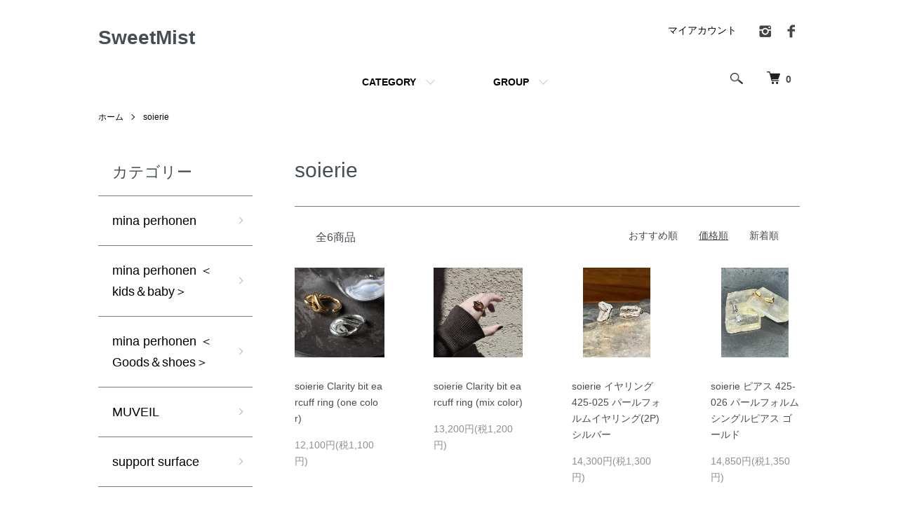

--- FILE ---
content_type: text/html; charset=EUC-JP
request_url: https://www.sweetmist.jp/?mode=cate&cbid=2619445&csid=0&sort=p
body_size: 9429
content:
<!DOCTYPE html PUBLIC "-//W3C//DTD XHTML 1.0 Transitional//EN" "http://www.w3.org/TR/xhtml1/DTD/xhtml1-transitional.dtd">
<html xmlns:og="http://ogp.me/ns#" xmlns:fb="http://www.facebook.com/2008/fbml" xmlns:mixi="http://mixi-platform.com/ns#" xmlns="http://www.w3.org/1999/xhtml" xml:lang="ja" lang="ja" dir="ltr">
<head>
<meta http-equiv="content-type" content="text/html; charset=euc-jp" />
<meta http-equiv="X-UA-Compatible" content="IE=edge,chrome=1" />
<meta name="viewport" content="width=device-width,initial-scale=1">
<title>soierie - SweetMist</title>
<meta name="Keywords" content="soierie,最新トレンドウェアー,noir keininomiya,MUVEIL,REKISAMI,mina perhonen,kaon,pas de calais,Rito,muller,White Moutaineering,noguchi," />
<meta name="Description" content="mina perhonen,MUVEIL,noir keininomiyaなどのブランドセレクトショップ" />
<meta name="Author" content="SWEET MIST" />
<meta name="Copyright" content="SWEET MIST" />
<meta http-equiv="content-style-type" content="text/css" />
<meta http-equiv="content-script-type" content="text/javascript" />
<link rel="stylesheet" href="https://www.sweetmist.jp/css/framework/colormekit.css" type="text/css" />
<link rel="stylesheet" href="https://www.sweetmist.jp/css/framework/colormekit-responsive.css" type="text/css" />
<link rel="stylesheet" href="https://img06.shop-pro.jp/PA01016/854/css/6/index.css?cmsp_timestamp=20250602102920" type="text/css" />
<link rel="stylesheet" href="https://img06.shop-pro.jp/PA01016/854/css/6/product_list.css?cmsp_timestamp=20250602102920" type="text/css" />

<link rel="alternate" type="application/rss+xml" title="rss" href="https://www.sweetmist.jp/?mode=rss" />
<link rel="alternate" media="handheld" type="text/html" href="https://www.sweetmist.jp/?mode=cate&cbid=2619445&csid=0&sort=p" />
<script type="text/javascript" src="//ajax.googleapis.com/ajax/libs/jquery/1.7.2/jquery.min.js" ></script>
<meta property="og:title" content="soierie - SweetMist" />
<meta property="og:description" content="mina perhonen,MUVEIL,noir keininomiyaなどのブランドセレクトショップ" />
<meta property="og:url" content="https://www.sweetmist.jp?mode=cate&cbid=2619445&csid=0&sort=p" />
<meta property="og:site_name" content="SweetMist" />
<meta property="og:image" content=""/>
<script>
  var Colorme = {"page":"product_list","shop":{"account_id":"PA01016854","title":"SweetMist"},"basket":{"total_price":0,"items":[]},"customer":{"id":null}};

  (function() {
    function insertScriptTags() {
      var scriptTagDetails = [];
      var entry = document.getElementsByTagName('script')[0];

      scriptTagDetails.forEach(function(tagDetail) {
        var script = document.createElement('script');

        script.type = 'text/javascript';
        script.src = tagDetail.src;
        script.async = true;

        if( tagDetail.integrity ) {
          script.integrity = tagDetail.integrity;
          script.setAttribute('crossorigin', 'anonymous');
        }

        entry.parentNode.insertBefore(script, entry);
      })
    }

    window.addEventListener('load', insertScriptTags, false);
  })();
</script>
<script async src="https://zen.one/analytics.js"></script>
</head>
<body>
<meta name="colorme-acc-payload" content="?st=1&pt=10028&ut=2619445,0&at=PA01016854&v=20260122123650&re=&cn=2de8301b63ae7fe66fe0771ca0977749" width="1" height="1" alt="" /><script>!function(){"use strict";Array.prototype.slice.call(document.getElementsByTagName("script")).filter((function(t){return t.src&&t.src.match(new RegExp("dist/acc-track.js$"))})).forEach((function(t){return document.body.removeChild(t)})),function t(c){var r=arguments.length>1&&void 0!==arguments[1]?arguments[1]:0;if(!(r>=c.length)){var e=document.createElement("script");e.onerror=function(){return t(c,r+1)},e.src="https://"+c[r]+"/dist/acc-track.js?rev=3",document.body.appendChild(e)}}(["acclog001.shop-pro.jp","acclog002.shop-pro.jp"])}();</script><script src="https://img.shop-pro.jp/tmpl_js/86/jquery.tile.js"></script>
<script src="https://img.shop-pro.jp/tmpl_js/86/jquery.skOuterClick.js"></script>


<div class="l-header">
  <div class="l-header-main u-container">
    <div class="l-header-main__in">
      <div class="l-header-logo">
        <h1 class="l-header-logo__img class="is-txt"">
          <a class="l-header-logo__type-txt" href="https://sweetmist.jp/">SweetMist</a>
        </h1>
              </div>
      <div class="l-header-search">
        <button class="l-header-search__btn js-mega-menu-btn js-search-btn">
          <img src="https://img.shop-pro.jp/tmpl_img/86/icon-search.png" alt="検索" />
        </button>
        <div class="l-header-search__contents js-mega-menu-contents">
          <div class="l-header-search__box">
            <form action="https://www.sweetmist.jp/" method="GET" class="l-header-search__form">
              <input type="hidden" name="mode" value="srh" />
              <div class="l-header-search__input">
                <input type="text" name="keyword" placeholder="商品検索" />
              </div>
              <button class="l-header-search__submit" type="submit">
                <img src="https://img.shop-pro.jp/tmpl_img/86/icon-search.png" alt="送信" />
              </button>
            </form>
            <button class="l-header-search__close js-search-close" type="submit" aria-label="閉じる">
              <span></span>
              <span></span>
            </button>
          </div>
        </div>
        <div class="l-header-cart">
          <a href="https://www.sweetmist.jp/cart/proxy/basket?shop_id=PA01016854&shop_domain=sweetmist.jp">
            <img src="https://img.shop-pro.jp/tmpl_img/86/icon-cart.png" alt="カートを見る" />
            <span class="p-global-header__cart-count">
              0
            </span>
          </a>
        </div>
      </div>
      <button class="l-menu-btn js-navi-open" aria-label="メニュー">
        <span></span>
        <span></span>
      </button>
    </div>
    <div class="l-main-navi">
      <div class="l-main-navi__in">
        <ul class="l-main-navi-list">
                              <li class="l-main-navi-list__item">
            <div class="l-main-navi-list__ttl">
              CATEGORY
            </div>
            <button class="l-main-navi-list__link js-mega-menu-btn">
              CATEGORY
            </button>
            <div class="l-mega-menu js-mega-menu-contents">
              <ul class="l-mega-menu-list">
                                <li class="l-mega-menu-list__item">
                  <a class="l-mega-menu-list__link" href="https://www.sweetmist.jp/?mode=cate&cbid=2599081&csid=0">
                    mina perhonen
                  </a>
                </li>
                                                    <li class="l-mega-menu-list__item">
                  <a class="l-mega-menu-list__link" href="https://www.sweetmist.jp/?mode=cate&cbid=2851504&csid=0">
                    mina perhonen ＜kids＆baby＞
                  </a>
                </li>
                                                    <li class="l-mega-menu-list__item">
                  <a class="l-mega-menu-list__link" href="https://www.sweetmist.jp/?mode=cate&cbid=2957104&csid=0">
                    mina perhonen ＜Goods＆shoes＞
                  </a>
                </li>
                                                    <li class="l-mega-menu-list__item">
                  <a class="l-mega-menu-list__link" href="https://www.sweetmist.jp/?mode=cate&cbid=1055877&csid=0">
                    MUVEIL
                  </a>
                </li>
                                                    <li class="l-mega-menu-list__item">
                  <a class="l-mega-menu-list__link" href="https://www.sweetmist.jp/?mode=cate&cbid=2596629&csid=0">
                    support surface
                  </a>
                </li>
                                                    <li class="l-mega-menu-list__item">
                  <a class="l-mega-menu-list__link" href="https://www.sweetmist.jp/?mode=cate&cbid=2697431&csid=0">
                    UJOH
                  </a>
                </li>
                                                    <li class="l-mega-menu-list__item">
                  <a class="l-mega-menu-list__link" href="https://www.sweetmist.jp/?mode=cate&cbid=2579332&csid=0">
                    ELENDEEK
                  </a>
                </li>
                                                    <li class="l-mega-menu-list__item">
                  <a class="l-mega-menu-list__link" href="https://www.sweetmist.jp/?mode=cate&cbid=2603061&csid=0">
                    noir kei ninomiya
                  </a>
                </li>
                                                    <li class="l-mega-menu-list__item">
                  <a class="l-mega-menu-list__link" href="https://www.sweetmist.jp/?mode=cate&cbid=2715105&csid=0">
                    BEIGE,
                  </a>
                </li>
                                                    <li class="l-mega-menu-list__item">
                  <a class="l-mega-menu-list__link" href="https://www.sweetmist.jp/?mode=cate&cbid=1602783&csid=0">
                    FORFORMO
                  </a>
                </li>
                                                    <li class="l-mega-menu-list__item">
                  <a class="l-mega-menu-list__link" href="https://www.sweetmist.jp/?mode=cate&cbid=1930042&csid=0">
                    REKISAMI
                  </a>
                </li>
                                                    <li class="l-mega-menu-list__item">
                  <a class="l-mega-menu-list__link" href="https://www.sweetmist.jp/?mode=cate&cbid=2607115&csid=0">
                    Chika Kisada
                  </a>
                </li>
                                                    <li class="l-mega-menu-list__item">
                  <a class="l-mega-menu-list__link" href="https://www.sweetmist.jp/?mode=cate&cbid=2974701&csid=0">
                    DUVETICA 
                  </a>
                </li>
                                                    <li class="l-mega-menu-list__item">
                  <a class="l-mega-menu-list__link" href="https://www.sweetmist.jp/?mode=cate&cbid=558771&csid=0">
                    muller of yoshiokubo
                  </a>
                </li>
                                                    <li class="l-mega-menu-list__item">
                  <a class="l-mega-menu-list__link" href="https://www.sweetmist.jp/?mode=cate&cbid=2752739&csid=0">
                    beautiful shoes
                  </a>
                </li>
                                                    <li class="l-mega-menu-list__item">
                  <a class="l-mega-menu-list__link" href="https://www.sweetmist.jp/?mode=cate&cbid=2822769&csid=0">
                    MEYAME
                  </a>
                </li>
                                                    <li class="l-mega-menu-list__item">
                  <a class="l-mega-menu-list__link" href="https://www.sweetmist.jp/?mode=cate&cbid=2390632&csid=0">
                    RIM.ARK
                  </a>
                </li>
                                                    <li class="l-mega-menu-list__item">
                  <a class="l-mega-menu-list__link" href="https://www.sweetmist.jp/?mode=cate&cbid=2419278&csid=0">
                    MARILYN MOON
                  </a>
                </li>
                                                    <li class="l-mega-menu-list__item">
                  <a class="l-mega-menu-list__link" href="https://www.sweetmist.jp/?mode=cate&cbid=1969213&csid=0">
                    pas de calais 
                  </a>
                </li>
                                                    <li class="l-mega-menu-list__item">
                  <a class="l-mega-menu-list__link" href="https://www.sweetmist.jp/?mode=cate&cbid=2401097&csid=0">
                    TSURU by Mariko Oikawa
                  </a>
                </li>
                                                    <li class="l-mega-menu-list__item">
                  <a class="l-mega-menu-list__link" href="https://www.sweetmist.jp/?mode=cate&cbid=2692311&csid=0">
                    CLANE
                  </a>
                </li>
                                                    <li class="l-mega-menu-list__item">
                  <a class="l-mega-menu-list__link" href="https://www.sweetmist.jp/?mode=cate&cbid=166947&csid=0">
                    LOKITHO
                  </a>
                </li>
                                                    <li class="l-mega-menu-list__item">
                  <a class="l-mega-menu-list__link" href="https://www.sweetmist.jp/?mode=cate&cbid=2481361&csid=0">
                    SALT PLUS JAPAN
                  </a>
                </li>
                                                    <li class="l-mega-menu-list__item">
                  <a class="l-mega-menu-list__link" href="https://www.sweetmist.jp/?mode=cate&cbid=982818&csid=0">
                    UN3D
                  </a>
                </li>
                                                    <li class="l-mega-menu-list__item">
                  <a class="l-mega-menu-list__link" href="https://www.sweetmist.jp/?mode=cate&cbid=2846067&csid=0">
                    kolor
                  </a>
                </li>
                                                    <li class="l-mega-menu-list__item">
                  <a class="l-mega-menu-list__link" href="https://www.sweetmist.jp/?mode=cate&cbid=2954231&csid=0">
                    CHILD WOMAN
                  </a>
                </li>
                                                    <li class="l-mega-menu-list__item">
                  <a class="l-mega-menu-list__link" href="https://www.sweetmist.jp/?mode=cate&cbid=1675432&csid=0">
                    ADAWAS
                  </a>
                </li>
                                                    <li class="l-mega-menu-list__item">
                  <a class="l-mega-menu-list__link" href="https://www.sweetmist.jp/?mode=cate&cbid=2970082&csid=0">
                    MARUMARI
                  </a>
                </li>
                                                    <li class="l-mega-menu-list__item">
                  <a class="l-mega-menu-list__link" href="https://www.sweetmist.jp/?mode=cate&cbid=2501192&csid=0">
                    QUWAGI
                  </a>
                </li>
                                                    <li class="l-mega-menu-list__item">
                  <a class="l-mega-menu-list__link" href="https://www.sweetmist.jp/?mode=cate&cbid=2595535&csid=0">
                    White Moutaineering
                  </a>
                </li>
                                                    <li class="l-mega-menu-list__item">
                  <a class="l-mega-menu-list__link" href="https://www.sweetmist.jp/?mode=cate&cbid=2768340&csid=0">
                    Karl Donoghue
                  </a>
                </li>
                                                    <li class="l-mega-menu-list__item">
                  <a class="l-mega-menu-list__link" href="https://www.sweetmist.jp/?mode=cate&cbid=2647199&csid=0">
                    NAKAGAMI
                  </a>
                </li>
                                                    <li class="l-mega-menu-list__item">
                  <a class="l-mega-menu-list__link" href="https://www.sweetmist.jp/?mode=cate&cbid=2821193&csid=0">
                    La Maison de Lyllis
                  </a>
                </li>
                                                    <li class="l-mega-menu-list__item">
                  <a class="l-mega-menu-list__link" href="https://www.sweetmist.jp/?mode=cate&cbid=670153&csid=0">
                    FABIO RUSCONI
                  </a>
                </li>
                                                    <li class="l-mega-menu-list__item">
                  <a class="l-mega-menu-list__link" href="https://www.sweetmist.jp/?mode=cate&cbid=1866923&csid=0">
                    Rito
                  </a>
                </li>
                                                    <li class="l-mega-menu-list__item">
                  <a class="l-mega-menu-list__link" href="https://www.sweetmist.jp/?mode=cate&cbid=2576882&csid=0">
                    SEMICOUTURE
                  </a>
                </li>
                                                    <li class="l-mega-menu-list__item">
                  <a class="l-mega-menu-list__link" href="https://www.sweetmist.jp/?mode=cate&cbid=2587550&csid=0">
                    SWEET MIST オリジナル
                  </a>
                </li>
                                                    <li class="l-mega-menu-list__item">
                  <a class="l-mega-menu-list__link" href="https://www.sweetmist.jp/?mode=cate&cbid=401508&csid=0">
                    noguchi
                  </a>
                </li>
                                                    <li class="l-mega-menu-list__item">
                  <a class="l-mega-menu-list__link" href="https://www.sweetmist.jp/?mode=cate&cbid=2602124&csid=0">
                    petite robe noire
                  </a>
                </li>
                                                    <li class="l-mega-menu-list__item">
                  <a class="l-mega-menu-list__link" href="https://www.sweetmist.jp/?mode=cate&cbid=2619445&csid=0">
                    soierie
                  </a>
                </li>
                                                    <li class="l-mega-menu-list__item">
                  <a class="l-mega-menu-list__link" href="https://www.sweetmist.jp/?mode=cate&cbid=2734841&csid=0">
                    LIP
                  </a>
                </li>
                                                    <li class="l-mega-menu-list__item">
                  <a class="l-mega-menu-list__link" href="https://www.sweetmist.jp/?mode=cate&cbid=2807712&csid=0">
                    lola
                  </a>
                </li>
                                                    <li class="l-mega-menu-list__item">
                  <a class="l-mega-menu-list__link" href="https://www.sweetmist.jp/?mode=cate&cbid=844166&csid=0">
                    お客様決済専用
                  </a>
                </li>
                              </ul>
            </div>
          </li>
                                                  <li class="l-main-navi-list__item">
            <div class="l-main-navi-list__ttl">
              GROUP
            </div>
            <button class="l-main-navi-list__link js-mega-menu-btn">
              GROUP
            </button>
            <div class="l-mega-menu js-mega-menu-contents">
              <ul class="l-mega-menu-list">
                                <li class="l-mega-menu-list__item">
                  <a class="l-mega-menu-list__link" href="https://www.sweetmist.jp/?mode=grp&gid=2940246">
                    NEW
                  </a>
                </li>
                                                    <li class="l-mega-menu-list__item">
                  <a class="l-mega-menu-list__link" href="https://www.sweetmist.jp/?mode=grp&gid=161145">
                    ■シューズ
                  </a>
                </li>
                                                    <li class="l-mega-menu-list__item">
                  <a class="l-mega-menu-list__link" href="https://www.sweetmist.jp/?mode=grp&gid=161146">
                    ■バッグ+アクセサリー
                  </a>
                </li>
                                                    <li class="l-mega-menu-list__item">
                  <a class="l-mega-menu-list__link" href="https://www.sweetmist.jp/?mode=grp&gid=161147">
                    ■Tシャツ+カットソー
                  </a>
                </li>
                                                    <li class="l-mega-menu-list__item">
                  <a class="l-mega-menu-list__link" href="https://www.sweetmist.jp/?mode=grp&gid=161150">
                    ■シャツ+ブラウス
                  </a>
                </li>
                                                    <li class="l-mega-menu-list__item">
                  <a class="l-mega-menu-list__link" href="https://www.sweetmist.jp/?mode=grp&gid=361265">
                    ■ニット
                  </a>
                </li>
                                                    <li class="l-mega-menu-list__item">
                  <a class="l-mega-menu-list__link" href="https://www.sweetmist.jp/?mode=grp&gid=361266">
                    ■スカート
                  </a>
                </li>
                                                    <li class="l-mega-menu-list__item">
                  <a class="l-mega-menu-list__link" href="https://www.sweetmist.jp/?mode=grp&gid=361267">
                    ■パンツ
                  </a>
                </li>
                                                    <li class="l-mega-menu-list__item">
                  <a class="l-mega-menu-list__link" href="https://www.sweetmist.jp/?mode=grp&gid=361268">
                    ■ワンピース+オールインワン
                  </a>
                </li>
                                                    <li class="l-mega-menu-list__item">
                  <a class="l-mega-menu-list__link" href="https://www.sweetmist.jp/?mode=grp&gid=783410">
                    ■ジャケット+アウター
                  </a>
                </li>
                                                    <li class="l-mega-menu-list__item">
                  <a class="l-mega-menu-list__link" href="https://www.sweetmist.jp/?mode=grp&gid=2380261">
                    【SALE】
                  </a>
                </li>
                              </ul>
            </div>
          </li>
                                      </ul>
        <div class="l-help-navi-box">
          <ul class="l-help-navi-list">
            <li class="l-help-navi-list__item">
              <a class="l-help-navi-list__link" href="https://www.sweetmist.jp/?mode=myaccount">マイアカウント</a>
            </li>
                      </ul>
          <ul class="l-sns-navi-list u-opa">
                        <li class="l-sns-navi-list__item">
              <a href="https://instagram.com/sweetmist_official" target="_blank">
                <i class="icon-lg-b icon-instagram" aria-label="instagram"></i>
              </a>
            </li>
                                    <li class="l-sns-navi-list__item">
              <a href="https://facebook.com/sweetmistkagoshima" target="_blank">
                <i class="icon-lg-b icon-facebook" aria-label="Facebook"></i>
              </a>
            </li>
                                                <!-- <li class="l-sns-navi-list__item">
              <a href="" target="_blank">
                <i class="icon-lg-b icon-pinterest" aria-label="pinterest"></i>
              </a>
            </li> -->
          </ul>
        </div>
      </div>
    </div>
    <div class="l-main-navi-overlay js-navi-close"></div>
  </div>
</div>

<div class="l-main product_list">
  <div class="l-main product_list">
  
  <div class="c-breadcrumbs u-container">
    <ul class="c-breadcrumbs-list">
      <li class="c-breadcrumbs-list__item">
        <a href="https://sweetmist.jp/">
          ホーム
        </a>
      </li>
                  <li class="c-breadcrumbs-list__item">
        <a href="?mode=cate&cbid=2619445&csid=0">
          soierie
        </a>
      </li>
                      </ul>
  </div>
  
  <div class="l-contents-wrap u-container">
    
    <div class="l-contents-main">
      <h2 class="p-category__ttl">
                  soierie
              </h2>
      
            
      
            
      
            
      
            
      
            
              <div class="p-item-list-head">
          <div class="p-item-list-num">
            全6商品
          </div>
          
          <ul class="p-item-sort-list">
            <li class="p-item-sort-list__item">
                          <a href="?mode=cate&cbid=2619445&csid=0">おすすめ順</a>
                          </li>
            <li class="p-item-sort-list__item">
                          <span>価格順</span>
                        </li>
            <li class="p-item-sort-list__item">
                          <a href="?mode=cate&cbid=2619445&csid=0&sort=n">新着順</a>
                          </li>
          </ul>
          
        </div>
        
        <ul class="c-item-list">
                    <li class="c-item-list__item">
            <div class="c-item-list__img u-img-scale">
              <a href="?pid=178341272">
                                <img src="https://img06.shop-pro.jp/PA01016/854/product/178341272_th.jpg?cmsp_timestamp=20231126164535" alt="soierie  Clarity bit earcuff ring (one color)" />
                              </a>
            </div>
            <div class="c-item-list__txt">
              <div class="c-item-list__ttl">
                <a href="?pid=178341272">
                  soierie  Clarity bit earcuff ring (one color)
                </a>
              </div>
                            <div class="c-item-list__price">
                                12,100円(税1,100円)
                                              </div>
                                                                                  </div>
          </li>
                    <li class="c-item-list__item">
            <div class="c-item-list__img u-img-scale">
              <a href="?pid=178341211">
                                <img src="https://img06.shop-pro.jp/PA01016/854/product/178341211_th.jpg?cmsp_timestamp=20231126163948" alt="soierie  Clarity bit earcuff ring (mix color)" />
                              </a>
            </div>
            <div class="c-item-list__txt">
              <div class="c-item-list__ttl">
                <a href="?pid=178341211">
                  soierie  Clarity bit earcuff ring (mix color)
                </a>
              </div>
                            <div class="c-item-list__price">
                                13,200円(税1,200円)
                                              </div>
                                                                                  </div>
          </li>
                    <li class="c-item-list__item">
            <div class="c-item-list__img u-img-scale">
              <a href="?pid=168582471">
                                <img src="https://img06.shop-pro.jp/PA01016/854/product/168582471_th.jpg?cmsp_timestamp=20220530163451" alt="soierie  イヤリング 425-025 パールフォルムイヤリング(2P) シルバー" />
                              </a>
            </div>
            <div class="c-item-list__txt">
              <div class="c-item-list__ttl">
                <a href="?pid=168582471">
                  soierie  イヤリング 425-025 パールフォルムイヤリング(2P) シルバー
                </a>
              </div>
                            <div class="c-item-list__price">
                                14,300円(税1,300円)
                                              </div>
                                                                                  </div>
          </li>
                    <li class="c-item-list__item">
            <div class="c-item-list__img u-img-scale">
              <a href="?pid=168582251">
                                <img src="https://img06.shop-pro.jp/PA01016/854/product/168582251_th.jpg?cmsp_timestamp=20220530162039" alt="soierie  ピアス 425-026 パールフォルムシングルピアス ゴールド" />
                              </a>
            </div>
            <div class="c-item-list__txt">
              <div class="c-item-list__ttl">
                <a href="?pid=168582251">
                  soierie  ピアス 425-026 パールフォルムシングルピアス ゴールド
                </a>
              </div>
                            <div class="c-item-list__price">
                                14,850円(税1,350円)
                                              </div>
                                                                                  </div>
          </li>
                    <li class="c-item-list__item">
            <div class="c-item-list__img u-img-scale">
              <a href="?pid=168549259">
                                <img src="https://img06.shop-pro.jp/PA01016/854/product/168549259_th.jpg?cmsp_timestamp=20220528130951" alt="soierie  ピアス 422-034 ペタルツインピアス(1P)" />
                              </a>
            </div>
            <div class="c-item-list__txt">
              <div class="c-item-list__ttl">
                <a href="?pid=168549259">
                  soierie  ピアス 422-034 ペタルツインピアス(1P)
                </a>
              </div>
                            <div class="c-item-list__price">
                                15,400円(税1,400円)
                                              </div>
                                                                                  </div>
          </li>
                    <li class="c-item-list__item">
            <div class="c-item-list__img u-img-scale">
              <a href="?pid=168537745">
                                <img src="https://img06.shop-pro.jp/PA01016/854/product/168537745_th.jpg?cmsp_timestamp=20220527152945" alt="soierie 417-096 パール エレメント イヤーフック(1P)" />
                              </a>
            </div>
            <div class="c-item-list__txt">
              <div class="c-item-list__ttl">
                <a href="?pid=168537745">
                  soierie 417-096 パール エレメント イヤーフック(1P)
                </a>
              </div>
                            <div class="c-item-list__price">
                                17,600円(税1,600円)
                                              </div>
                                                                                  </div>
          </li>
                  </ul>
        
        
                
            
            
      
            
      
            
    </div>
    
    <div class="l-contents-side">
      
                  <div class="l-side-navi">
        <h3 class="l-side-navi__ttl">
          カテゴリー
        </h3>
        <ul class="l-side-navi-list">
                    <li class="l-side-navi-list__item">
                          <a href="https://www.sweetmist.jp/?mode=cate&cbid=2599081&csid=0" class="l-side-navi-list__link is-link">
                mina perhonen
              </a>
                                  </li>
                    <li class="l-side-navi-list__item">
                          <a href="https://www.sweetmist.jp/?mode=cate&cbid=2851504&csid=0" class="l-side-navi-list__link is-link">
                mina perhonen ＜kids＆baby＞
              </a>
                                  </li>
                    <li class="l-side-navi-list__item">
                          <a href="https://www.sweetmist.jp/?mode=cate&cbid=2957104&csid=0" class="l-side-navi-list__link is-link">
                mina perhonen ＜Goods＆shoes＞
              </a>
                                  </li>
                    <li class="l-side-navi-list__item">
                          <a href="https://www.sweetmist.jp/?mode=cate&cbid=1055877&csid=0" class="l-side-navi-list__link is-link">
                MUVEIL
              </a>
                                  </li>
                    <li class="l-side-navi-list__item">
                          <a href="https://www.sweetmist.jp/?mode=cate&cbid=2596629&csid=0" class="l-side-navi-list__link is-link">
                support surface
              </a>
                                  </li>
                    <li class="l-side-navi-list__item">
                          <a href="https://www.sweetmist.jp/?mode=cate&cbid=2697431&csid=0" class="l-side-navi-list__link is-link">
                UJOH
              </a>
                                  </li>
                    <li class="l-side-navi-list__item">
                          <a href="https://www.sweetmist.jp/?mode=cate&cbid=2579332&csid=0" class="l-side-navi-list__link is-link">
                ELENDEEK
              </a>
                                  </li>
                    <li class="l-side-navi-list__item">
                          <a href="https://www.sweetmist.jp/?mode=cate&cbid=2603061&csid=0" class="l-side-navi-list__link is-link">
                noir kei ninomiya
              </a>
                                  </li>
                    <li class="l-side-navi-list__item">
                          <a href="https://www.sweetmist.jp/?mode=cate&cbid=2715105&csid=0" class="l-side-navi-list__link is-link">
                BEIGE,
              </a>
                                  </li>
                    <li class="l-side-navi-list__item">
                          <a href="https://www.sweetmist.jp/?mode=cate&cbid=1602783&csid=0" class="l-side-navi-list__link is-link">
                FORFORMO
              </a>
                                  </li>
                    <li class="l-side-navi-list__item">
                          <a href="https://www.sweetmist.jp/?mode=cate&cbid=1930042&csid=0" class="l-side-navi-list__link is-link">
                REKISAMI
              </a>
                                  </li>
                    <li class="l-side-navi-list__item">
                          <a href="https://www.sweetmist.jp/?mode=cate&cbid=2607115&csid=0" class="l-side-navi-list__link is-link">
                Chika Kisada
              </a>
                                  </li>
                    <li class="l-side-navi-list__item">
                          <a href="https://www.sweetmist.jp/?mode=cate&cbid=2974701&csid=0" class="l-side-navi-list__link is-link">
                DUVETICA 
              </a>
                                  </li>
                    <li class="l-side-navi-list__item">
                          <a href="https://www.sweetmist.jp/?mode=cate&cbid=558771&csid=0" class="l-side-navi-list__link is-link">
                muller of yoshiokubo
              </a>
                                  </li>
                    <li class="l-side-navi-list__item">
                          <a href="https://www.sweetmist.jp/?mode=cate&cbid=2752739&csid=0" class="l-side-navi-list__link is-link">
                beautiful shoes
              </a>
                                  </li>
                    <li class="l-side-navi-list__item">
                          <a href="https://www.sweetmist.jp/?mode=cate&cbid=2822769&csid=0" class="l-side-navi-list__link is-link">
                MEYAME
              </a>
                                  </li>
                    <li class="l-side-navi-list__item">
                          <a href="https://www.sweetmist.jp/?mode=cate&cbid=2390632&csid=0" class="l-side-navi-list__link is-link">
                RIM.ARK
              </a>
                                  </li>
                    <li class="l-side-navi-list__item">
                          <a href="https://www.sweetmist.jp/?mode=cate&cbid=2419278&csid=0" class="l-side-navi-list__link is-link">
                MARILYN MOON
              </a>
                                  </li>
                    <li class="l-side-navi-list__item">
                          <a href="https://www.sweetmist.jp/?mode=cate&cbid=1969213&csid=0" class="l-side-navi-list__link is-link">
                pas de calais 
              </a>
                                  </li>
                    <li class="l-side-navi-list__item">
                          <a href="https://www.sweetmist.jp/?mode=cate&cbid=2401097&csid=0" class="l-side-navi-list__link is-link">
                TSURU by Mariko Oikawa
              </a>
                                  </li>
                    <li class="l-side-navi-list__item">
                          <a href="https://www.sweetmist.jp/?mode=cate&cbid=2692311&csid=0" class="l-side-navi-list__link is-link">
                CLANE
              </a>
                                  </li>
                    <li class="l-side-navi-list__item">
                          <a href="https://www.sweetmist.jp/?mode=cate&cbid=166947&csid=0" class="l-side-navi-list__link is-link">
                LOKITHO
              </a>
                                  </li>
                    <li class="l-side-navi-list__item">
                          <a href="https://www.sweetmist.jp/?mode=cate&cbid=2481361&csid=0" class="l-side-navi-list__link is-link">
                SALT PLUS JAPAN
              </a>
                                  </li>
                    <li class="l-side-navi-list__item">
                          <a href="https://www.sweetmist.jp/?mode=cate&cbid=982818&csid=0" class="l-side-navi-list__link is-link">
                UN3D
              </a>
                                  </li>
                    <li class="l-side-navi-list__item">
                          <a href="https://www.sweetmist.jp/?mode=cate&cbid=2846067&csid=0" class="l-side-navi-list__link is-link">
                kolor
              </a>
                                  </li>
                    <li class="l-side-navi-list__item">
                          <a href="https://www.sweetmist.jp/?mode=cate&cbid=2954231&csid=0" class="l-side-navi-list__link is-link">
                CHILD WOMAN
              </a>
                                  </li>
                    <li class="l-side-navi-list__item">
                          <a href="https://www.sweetmist.jp/?mode=cate&cbid=1675432&csid=0" class="l-side-navi-list__link is-link">
                ADAWAS
              </a>
                                  </li>
                    <li class="l-side-navi-list__item">
                          <a href="https://www.sweetmist.jp/?mode=cate&cbid=2970082&csid=0" class="l-side-navi-list__link is-link">
                MARUMARI
              </a>
                                  </li>
                    <li class="l-side-navi-list__item">
                          <a href="https://www.sweetmist.jp/?mode=cate&cbid=2501192&csid=0" class="l-side-navi-list__link is-link">
                QUWAGI
              </a>
                                  </li>
                    <li class="l-side-navi-list__item">
                          <a href="https://www.sweetmist.jp/?mode=cate&cbid=2595535&csid=0" class="l-side-navi-list__link is-link">
                White Moutaineering
              </a>
                                  </li>
                    <li class="l-side-navi-list__item">
                          <a href="https://www.sweetmist.jp/?mode=cate&cbid=2768340&csid=0" class="l-side-navi-list__link is-link">
                Karl Donoghue
              </a>
                                  </li>
                    <li class="l-side-navi-list__item">
                          <a href="https://www.sweetmist.jp/?mode=cate&cbid=2647199&csid=0" class="l-side-navi-list__link is-link">
                NAKAGAMI
              </a>
                                  </li>
                    <li class="l-side-navi-list__item">
                          <a href="https://www.sweetmist.jp/?mode=cate&cbid=2821193&csid=0" class="l-side-navi-list__link is-link">
                La Maison de Lyllis
              </a>
                                  </li>
                    <li class="l-side-navi-list__item">
                          <a href="https://www.sweetmist.jp/?mode=cate&cbid=670153&csid=0" class="l-side-navi-list__link is-link">
                FABIO RUSCONI
              </a>
                                  </li>
                    <li class="l-side-navi-list__item">
                          <a href="https://www.sweetmist.jp/?mode=cate&cbid=1866923&csid=0" class="l-side-navi-list__link is-link">
                Rito
              </a>
                                  </li>
                    <li class="l-side-navi-list__item">
                          <a href="https://www.sweetmist.jp/?mode=cate&cbid=2576882&csid=0" class="l-side-navi-list__link is-link">
                SEMICOUTURE
              </a>
                                  </li>
                    <li class="l-side-navi-list__item">
                          <a href="https://www.sweetmist.jp/?mode=cate&cbid=2587550&csid=0" class="l-side-navi-list__link is-link">
                SWEET MIST オリジナル
              </a>
                                  </li>
                    <li class="l-side-navi-list__item">
                          <a href="https://www.sweetmist.jp/?mode=cate&cbid=401508&csid=0" class="l-side-navi-list__link is-link">
                noguchi
              </a>
                                  </li>
                    <li class="l-side-navi-list__item">
                          <a href="https://www.sweetmist.jp/?mode=cate&cbid=2602124&csid=0" class="l-side-navi-list__link is-link">
                petite robe noire
              </a>
                                  </li>
                    <li class="l-side-navi-list__item">
                          <a href="https://www.sweetmist.jp/?mode=cate&cbid=2619445&csid=0" class="l-side-navi-list__link is-link">
                soierie
              </a>
                                  </li>
                    <li class="l-side-navi-list__item">
                          <a href="https://www.sweetmist.jp/?mode=cate&cbid=2734841&csid=0" class="l-side-navi-list__link is-link">
                LIP
              </a>
                                  </li>
                    <li class="l-side-navi-list__item">
                          <a href="https://www.sweetmist.jp/?mode=cate&cbid=2807712&csid=0" class="l-side-navi-list__link is-link">
                lola
              </a>
                                  </li>
                    <li class="l-side-navi-list__item">
                          <a href="https://www.sweetmist.jp/?mode=cate&cbid=844166&csid=0" class="l-side-navi-list__link is-link">
                お客様決済専用
              </a>
                                  </li>
                  </ul>
      </div>
                                                                                                                                                                                                                                                                                                                                                                                                                                                                                                                                          
      
                  <div class="l-side-navi">
        <h3 class="l-side-navi__ttl">
          グループ
        </h3>
        <ul class="l-side-navi-list">
                <li class="l-side-navi-list__item">
            <a href="https://www.sweetmist.jp/?mode=grp&gid=2940246" class="l-side-navi-list__link is-link">
              NEW
            </a>
          </li>
                            <li class="l-side-navi-list__item">
            <a href="https://www.sweetmist.jp/?mode=grp&gid=161145" class="l-side-navi-list__link is-link">
              ■シューズ
            </a>
          </li>
                            <li class="l-side-navi-list__item">
            <a href="https://www.sweetmist.jp/?mode=grp&gid=161146" class="l-side-navi-list__link is-link">
              ■バッグ+アクセサリー
            </a>
          </li>
                            <li class="l-side-navi-list__item">
            <a href="https://www.sweetmist.jp/?mode=grp&gid=161147" class="l-side-navi-list__link is-link">
              ■Tシャツ+カットソー
            </a>
          </li>
                            <li class="l-side-navi-list__item">
            <a href="https://www.sweetmist.jp/?mode=grp&gid=161150" class="l-side-navi-list__link is-link">
              ■シャツ+ブラウス
            </a>
          </li>
                            <li class="l-side-navi-list__item">
            <a href="https://www.sweetmist.jp/?mode=grp&gid=361265" class="l-side-navi-list__link is-link">
              ■ニット
            </a>
          </li>
                            <li class="l-side-navi-list__item">
            <a href="https://www.sweetmist.jp/?mode=grp&gid=361266" class="l-side-navi-list__link is-link">
              ■スカート
            </a>
          </li>
                            <li class="l-side-navi-list__item">
            <a href="https://www.sweetmist.jp/?mode=grp&gid=361267" class="l-side-navi-list__link is-link">
              ■パンツ
            </a>
          </li>
                            <li class="l-side-navi-list__item">
            <a href="https://www.sweetmist.jp/?mode=grp&gid=361268" class="l-side-navi-list__link is-link">
              ■ワンピース+オールインワン
            </a>
          </li>
                            <li class="l-side-navi-list__item">
            <a href="https://www.sweetmist.jp/?mode=grp&gid=783410" class="l-side-navi-list__link is-link">
              ■ジャケット+アウター
            </a>
          </li>
                            <li class="l-side-navi-list__item">
            <a href="https://www.sweetmist.jp/?mode=grp&gid=2380261" class="l-side-navi-list__link is-link">
              【SALE】
            </a>
          </li>
              </ul>
      </div>
                  
    </div>
  </div>
</div>

<script type="text/javascript">
$(document).ready(function() {
  $(".js-toggle-btn").click(function () {
    $(this).next(".js-toggle-contents").slideToggle(200,"swing");
    $(this).toggleClass("is-on");
  });
});
</script></div>

<div class="l-bottom u-container">
        <div class="p-shop-info">
    
        
    
        
  </div>
  <div class="p-shopguide u-contents-s">
    <h2 class="u-visually-hidden">
      ショッピングガイド
    </h2>
    <div class="p-shopguide-wrap">
            <div class="p-shopguide-column">
        <div class="p-shopguide-box js-matchHeight">
          <div class="p-shopguide-head">
            <div class="p-shopguide__icon">
              <img src="https://img.shop-pro.jp/tmpl_img/86/shopguide-icon-shipping.png" alt="" />
            </div>
            <h3 class="c-ttl-sub">
              SHIPPING
              <span class="c-ttl-sub__ja">配送・送料について</span>
            </h3>
          </div>
          <dl class="p-shopguide-txt">
                        <dt class="p-shopguide__ttl">
              佐川急便
            </dt>
            <dd class="p-shopguide__body">
                            <hr><br />
<br />
<ul><li>20,000円(税抜き)以上お買い上げの場合は送料無料。(※離島・北海道除く)<li><br />
<br />
<li>送料</li><br />
北海道：￥1400　北東北：￥1200　南東北：￥1000　関東：￥810<br />
信越：￥800  東海：￥730　北陸：￥730　関西：￥680　中国：￥650　四国：￥650　九州：￥570  鹿児島:￥500　沖縄：￥1400　　<br />
　　<br />
<li>【代引き手数料】<br />
<br />
1万円未満：￥330<br />
1～3万円：￥440<br />
3～10万円：￥660<br />
10～30万円：￥1,100<br />
     ※税込価格<br />
</li><br />

            </dd>
                      </dl>
        </div>
      </div>
            <div class="p-shopguide-column">
        <div class="p-shopguide-box js-matchHeight">
          <div class="p-shopguide-head">
            <div class="p-shopguide__icon">
              <img src="https://img.shop-pro.jp/tmpl_img/86/shopguide-icon-return.png" alt="" />
            </div>
            <h3 class="c-ttl-sub">
              RETURN
              <span class="c-ttl-sub__ja">返品について</span>
            </h3>
          </div>
          <dl class="p-shopguide-txt">
                        <dt class="p-shopguide__ttl">
              不良品
            </dt>
            <dd class="p-shopguide__body">
              万一不良品等がございましたら、当店の在庫状況を確認のうえ、新品、または同等品と交換させて頂きます。<br />
一度ご使用になられた商品(使用後不良品とわかった場合を除く)、お客様の責任でキズや汚れが生じた商品、商品到着後5日以上経過した商品についての返品はお受けできません。<br />
期日を過ぎますと返品交換のご要望はお受けできなくなりますのでご了承下さい。
            </dd>
                                    <dt class="p-shopguide__ttl">
              返品期限
            </dt>
            <dd class="p-shopguide__body">
              商品到着より5日以内。<br />
それを過ぎますと、返品・交換のご要望はお受けできなくなりますのでご了承下さい。
            </dd>
                                    <dt class="p-shopguide__ttl">
              返品送料
            </dt>
            <dd class="p-shopguide__body">
              お客様都合の場合はご容赦下さい。ただし、不良品交換・誤品配送交換は当社負担とさせて頂きます。
            </dd>
                      </dl>
        </div>
      </div>
            <div class="p-shopguide-column">
        <div class="p-shopguide-box js-matchHeight">
          <div class="p-shopguide-head">
            <div class="p-shopguide__icon">
              <img src="https://img.shop-pro.jp/tmpl_img/86/shopguide-icon-payment.png" alt="" />
            </div>
            <h3 class="c-ttl-sub">
              PAYMENT
              <span class="c-ttl-sub__ja">お支払いについて</span>
            </h3>
          </div>
          <dl class="p-shopguide-txt">
                        <dt class="p-shopguide__ttl">
              PayPay
            </dt>
            <dd class="p-shopguide__body">
                                          お支払総額は、商品代金合計+送料【税抜き20,000円以上無料※離島・北海道除く】となります。
            </dd>
                        <dt class="p-shopguide__ttl">
              Amazon Pay
            </dt>
            <dd class="p-shopguide__body">
                                          Amazonのアカウントに登録された配送先や支払い方法を利用して決済できます。<br />
お支払総額は、商品代金合計+送料【税抜き20,000円以上無料※離島・北海道除く】となります。
            </dd>
                        <dt class="p-shopguide__ttl">
              クレジットカード決済
            </dt>
            <dd class="p-shopguide__body">
                                          <div class="p-shopguide__img">
                <img class='payment_img' src='https://img.shop-pro.jp/common/card2.gif'><img class='payment_img' src='https://img.shop-pro.jp/common/card6.gif'><img class='payment_img' src='https://img.shop-pro.jp/common/card18.gif'><img class='payment_img' src='https://img.shop-pro.jp/common/card0.gif'><img class='payment_img' src='https://img.shop-pro.jp/common/card9.gif'>
              </div>
                            お支払総額は、商品代金合計+送料【税抜き20,000円以上無料※離島・北海道除く】となります。<br />
<br />
*ＶＩＳＡ、Ｄｉｎｅｒｓ、Ｍａｓｔｅｒｃａｒｄ、<br />
ＪＣＢ，ＡＭＥＲＩＣＡＮＥＸＰＲＥＳＳ<br />
<br />
１回　払い　<br />
分割払い3回　5回　6回　10回　12回　15回　18回　20回　24回<br />
リボ払いがお選びできます。<br />

            </dd>
                        <dt class="p-shopguide__ttl">
              代金引換（現金・クレジットカード）
            </dt>
            <dd class="p-shopguide__body">
                                          配達業者は佐川運輸様を利用しております。<br />
 <br />
お支払総額は、商品代金合計+送料【税抜き20,000円以上無料※離島・北海道除く】となります。<br />
お客様都合により商品受取を拒否された場合、「配送料・代金引換手数料・返品事務手数料」を請求いたします。受取拒否をされますと、往復送料、代金引換手数料、梱包資材、人件費がショップの損害となります。当店では、正当な理由のない代金引換の受取拒否や、保管期限切れなどによって商品が返送された場合、以下の料金を請求いたします。<br />
<br />
・往復配送料<br />
・代金引換手数料<br />
・返品事務手数料<br />
<br />
すべて実費での請求となります。<br />
なお、長期間ご連絡がとれないなどの理由で悪質と判断した場合は、法的措置も検討いたします。<br />
マナーを遵守したショッピングをお願いいたします。
            </dd>
                        <dt class="p-shopguide__ttl">
              銀行振込
            </dt>
            <dd class="p-shopguide__body">
                                          お支払総額は、商品代金合計+送料【税抜き20,000円以上無料※離島・北海道除く】となります。<br />
振込手数料は、お振込時にお確かめください。<br />
なお、振込手数料はお客様負担となりますのでご了承ください。<br />
また、3日以内(土日祝除く)にご入金がない場合はご注文はキャンセルとさせていただきます。<br />
ご入金確認後、3日以内に商品を発送致します。
            </dd>
                      </dl>
        </div>
      </div>
          </div>
  </div>
</div>

<div class="l-footer">
  <div class="u-container">
    <div class="l-footer-main">
      <div class="l-footer-shopinfo">
        <div class="l-footer-shopinfo__logo">
          <a href="https://sweetmist.jp/">SweetMist</a>
        </div>
                <ul class="l-footer-sns-list u-opa">
                    <li class="l-footer-sns-list__item">
            <a href="https://instagram.com/sweetmist_official" target="_blank">
              <i class="icon-lg-b icon-instagram" aria-label="instagram"></i>
            </a>
          </li>
                              <li class="l-footer-sns-list__item">
            <a href="https://facebook.com/sweetmistkagoshima" target="_blank">
              <i class="icon-lg-b icon-facebook" aria-label="Facebook"></i>
            </a>
          </li>
                                        <!-- <li class="l-footer-sns-list__item">
            <a href="" target="_blank">
              <i class="icon-lg-b icon-pinterest" aria-label="pinterest"></i>
            </a>
          </li> -->
        </ul>
                <div class="l-footer-qrcode">
          <img src="https://img06.shop-pro.jp/PA01016/854/qrcode.jpg?cmsp_timestamp=20260111135357" />
        </div>
              </div>
      <div class="l-footer-navi">
        <ul class="l-footer-navi-list">
          <li class="l-footer-navi-list__item">
            <a class="l-footer-navi-list__link" href="https://sweetmist.jp/">
              ホーム
            </a>
          </li>
          <li class="l-footer-navi-list__item">
            <a class="l-footer-navi-list__link" href="https://www.sweetmist.jp/?mode=sk#delivery">
              配送・送料について
            </a>
          </li>
          <li class="l-footer-navi-list__item">
            <a class="l-footer-navi-list__link" href="https://www.sweetmist.jp/?mode=sk#return">
              返品について
            </a>
          </li>
          <li class="l-footer-navi-list__item">
            <a class="l-footer-navi-list__link" href="https://www.sweetmist.jp/?mode=sk#payment">
              支払い方法について
            </a>
          </li>
          <li class="l-footer-navi-list__item">
            <a class="l-footer-navi-list__link" href="https://www.sweetmist.jp/?mode=sk#info">
              特定商取引法に基づく表記
            </a>
          </li>
          <li class="l-footer-navi-list__item">
            <a class="l-footer-navi-list__link" href="https://www.sweetmist.jp/?mode=privacy">
              プライバシーポリシー
            </a>
          </li>
        </ul>
        <ul class="l-footer-navi-list">
                    <li class="l-footer-navi-list__item">
            <a class="l-footer-navi-list__link" href="http://blogs.sweetmist.jp/">
              ショップブログ
            </a>
          </li>
                              <li class="l-footer-navi-list__item">
            <a class="l-footer-navi-list__link" href="https://sweetmist.shop-pro.jp/customer/newsletter/subscriptions/new">
              メルマガ登録・解除
            </a>
          </li>
                    <li class="l-footer-navi-list__item">
            <span class="l-footer-navi-list__link">
              <a href="https://www.sweetmist.jp/?mode=rss">RSS</a> / <a href="https://www.sweetmist.jp/?mode=atom">ATOM</a>
            </span>
          </li>
        </ul>
        <ul class="l-footer-navi-list">
          <li class="l-footer-navi-list__item">
            <a class="l-footer-navi-list__link" href="https://www.sweetmist.jp/?mode=myaccount">
              マイアカウント
            </a>
          </li>
                    <li class="l-footer-navi-list__item">
                        <a class="l-footer-navi-list__link" href="https://www.sweetmist.jp/cart/proxy/basket?shop_id=PA01016854&shop_domain=sweetmist.jp">
              カートを見る
            </a>
                      </li>
          <li class="l-footer-navi-list__item">
            <a class="l-footer-navi-list__link" href="https://sweetmist.shop-pro.jp/customer/inquiries/new">
              お問い合わせ
            </a>
          </li>
        </ul>
      </div>
    </div>
  </div>
</div>
<div class="l-copyright">
  <div class="l-copyright__txt">
    Copyright &copy; SWEET MIST. All Rights Reserved.



  </div>
  <div class="l-copyright__logo">
    <a href="https://shop-pro.jp" target="_blank">Powered by<img src="https://img.shop-pro.jp/tmpl_img/86/powered.png" alt="カラーミーショップ" /></a>
  </div>
</div>

<script src="https://img.shop-pro.jp/tmpl_js/86/jquery.biggerlink.min.js"></script>
<script src="https://img.shop-pro.jp/tmpl_js/86/jquery.matchHeight-min.js"></script>
<script src="https://img.shop-pro.jp/tmpl_js/86/what-input.js"></script>

<script type="text/javascript">
$(document).ready(function() {
  //category search
  $(".js-mega-menu-btn").on("click",function() {
    if ($(this).hasClass("is-on")) {
      $(this).removeClass("is-on");
      $(this).next(".js-mega-menu-contents").fadeOut(200,"swing");
    } else {
      $(".js-mega-menu-btn").removeClass("is-on");
      $(".js-mega-menu-btn").next().fadeOut(200,"swing");
      $(this).addClass("is-on");
      $(this).next(".js-mega-menu-contents").fadeIn(200,"swing");
    }
  });
  $(".js-search-close").on('click',function() {
    $(".l-header-search__contents").fadeOut(200,"swing");
    $(".l-header-search__btn").removeClass("is-on");
  });
  $(".js-search-btn").on('click',function() {
    $(".l-main-navi").removeClass("is-open");
    $(".js-navi-open").removeClass("is-on");
  });

  //hamburger
  $(".js-navi-open,.js-navi-close").on('click',function() {
    $(".l-header-search__contents").fadeOut(200,"swing");
    $(".l-header-search__btn").removeClass("is-on");
    $(".l-header").toggleClass("is-open");
    $(".l-main-navi").toggleClass("is-open");
    $(".l-menu-btn").toggleClass("is-on");
    $(".l-main-navi-overlay").toggleClass("is-on");
  });
});
</script>

<script type="text/javascript">
$(document).ready(function() {
  var header = $(".l-header")
  var headerHeight = header.outerHeight()
  var navPos = $(".l-main-navi").offset().top

  $(window).on("load scroll", function() {
    var value = $(this).scrollTop();
    if ( value > navPos ) {
      $(".l-header").addClass("is-fixed");
      $(".l-main").css("margin-top", headerHeight);
    } else {
      $(".l-header").removeClass("is-fixed");
      $(".l-main").css("margin-top", '0');
    }
  });
  $(window).on("load resize", function() {
    if ($(window).width() < 1030) {
      $("body").css("margin-top", header.outerHeight());
    } else {
      $("body").css("margin-top", "");
    }
  });
});
</script>

<script type="text/javascript">
$(document).ready(function() {
  $(".js-bigger").biggerlink();
});
</script>

<script type="text/javascript">
$(document).ready(function() {
  $(".js-matchHeight").matchHeight();
});
</script>

<script>
  $(function () {
  function window_size_switch_func() {
    if($(window).width() >= 768) {
    // product option switch -> table
    $('#prd-opt-table').html($('.prd-opt-table').html());
    $('#prd-opt-table table').addClass('table table-bordered');
    $('#prd-opt-select').empty();
    } else {
    // product option switch -> select
    $('#prd-opt-table').empty();
    if($('#prd-opt-select > *').size() == 0) {
      $('#prd-opt-select').append($('.prd-opt-select').html());
    }
    }
  }
  window_size_switch_func();
  $(window).load(function () {
    $('.history-unit').tile();
  });
  $(window).resize(function () {
    window_size_switch_func();
    $('.history-unit').tile();
  });
  });
</script><script type="text/javascript" src="https://www.sweetmist.jp/js/cart.js" ></script>
<script type="text/javascript" src="https://www.sweetmist.jp/js/async_cart_in.js" ></script>
<script type="text/javascript" src="https://www.sweetmist.jp/js/product_stock.js" ></script>
<script type="text/javascript" src="https://www.sweetmist.jp/js/js.cookie.js" ></script>
<script type="text/javascript" src="https://www.sweetmist.jp/js/favorite_button.js" ></script>
</body></html>